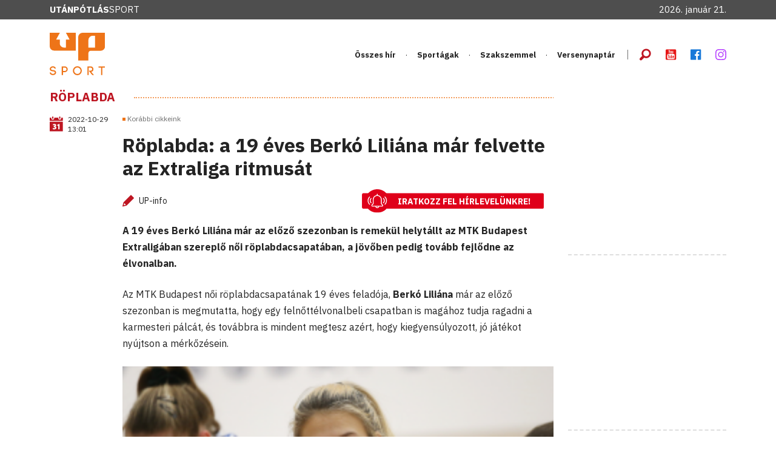

--- FILE ---
content_type: text/html; charset=UTF-8
request_url: https://www.utanpotlassport.hu/2022/10/29/roplabda-a-19-eves-berko-liliana-mar-felvette-az-extraliga-ritmusat
body_size: 7512
content:
<!DOCTYPE html>
<html lang="hu">
    <head>        
                
                    <!-- Google Tag Manager -->
<script>(function(w,d,s,l,i){w[l]=w[l]||[];w[l].push({'gtm.start':
new Date().getTime(),event:'gtm.js'});var f=d.getElementsByTagName(s)[0],
j=d.createElement(s),dl=l!='dataLayer'?'&l='+l:'';j.async=true;j.src=
'https://www.googletagmanager.com/gtm.js?id='+i+dl;f.parentNode.insertBefore(j,f);
})(window,document,'script','dataLayer','GTM-5Z5W8HB');</script>
<!-- End Google Tag Manager -->
        
          
            <script async src="https://pagead2.googlesyndication.com/pagead/js/adsbygoogle.js?client=ca-pub-8648379758394807"
     crossorigin="anonymous"></script>
                <meta charset="utf-8" />
        <meta http-equiv="x-ua-compatible" content="ie=edge" />
        <meta name="viewport" content="width=device-width, initial-scale=1.0" />
        
        <link rel="stylesheet" href="https://www.utanpotlassport.hu/css/bootstrap.min.css" />
        <link rel="stylesheet" href="https://www.utanpotlassport.hu/css/fontawesome.min.css" />
        <link rel="stylesheet" href="https://www.utanpotlassport.hu/css/foundation-icons.css" />
        <link rel="stylesheet" href="https://www.utanpotlassport.hu/css/jquery.fancybox.min.css" />
        <link rel="stylesheet" href="https://www.utanpotlassport.hu/css/style.css?v=13" />  
        <link rel="stylesheet" href="https://www.utanpotlassport.hu/css/ckeditor_styles.css?v=3" /> 
                
                        <link rel="icon" type="image/x-icon" href="https://utanpotlassport.synergyfox.app/public/1/favicon/favicon_192x192.png">
                <base href="https://www.utanpotlassport.hu" target="_self">

        
        <!-- Hírlevél feliratkozás popup - MailerLite Universal -->
        <script>
            (function(w,d,e,u,f,l,n){w[f]=w[f]||function(){(w[f].q=w[f].q||[])
            .push(arguments);},l=d.createElement(e),l.async=1,l.src=u,
            n=d.getElementsByTagName(e)[0],n.parentNode.insertBefore(l,n);})
            (window,document,'script','https://assets.mailerlite.com/js/universal.js','ml');
            ml('account', '1423827');
        </script>
        <!-- End MailerLite Universal -->
    </head>

    <body>
                    <!-- Google Tag Manager (noscript) -->
<noscript><iframe src="https://www.googletagmanager.com/ns.html?id=GTM-5Z5W8HB"
height="0" width="0" style="display:none;visibility:hidden"></iframe></noscript>
<!-- End Google Tag Manager (noscript) -->
                
                <div id="fb-root"></div>
        <script>(function(d, s, id) {
          var js, fjs = d.getElementsByTagName(s)[0];
          if (d.getElementById(id)) return;
          js = d.createElement(s); js.id = id;
          js.src = "//connect.facebook.net/hu_HU/sdk.js#xfbml=1&version=v2.10";
          fjs.parentNode.insertBefore(js, fjs);
        }(document, 'script', 'facebook-jssdk'));</script>
        
                <div class="top-bar ">
            <div class="container-xl">
                <a href="https://www.utanpotlassport.hu" class="d-none d-lg-block site-name"><span>Utánpótlás</span>Sport</a>  
                
                                
                <div class="d-none d-lg-block top-bar__date">2026. január 21.</div>
            </div>
        </div>
        
        <header class="header">
    <div class="container-xl">
        <a href="https://www.utanpotlassport.hu" class="header__logo">
            <span><img src="https://www.utanpotlassport.hu/img/logo-sport.svg" alt="UtánpótlásSport" /></span>
            <span class="d-xl-none site-name"><span>Utánpótlás</span>Sport</span>
        </a> 
        
                
        <nav class="d-none d-xl-block main-menu">
        <ul>
                                                    <li>
                    <a  href="osszes-hir"  target="_self">
                         Összes hír
                    </a>
                                    </li>
                                                                <li>
                    <a  style="cursor: pointer;"  target="_self">
                         Sportágak
                    </a>
                                                                    <div class="megamenu">
                            <div class="megamenu__lists">
                                <ul>
                                                              
                                                                                                                                <li>
                                    <a  href="/asztalitenisz"  target="_self">
                                         Asztalitenisz
                                    </a>
                                </li>
                                                                                                                              
                                                                                                                                <li>
                                    <a  href="/atletika"  target="_self">
                                         Atlétika
                                    </a>
                                </li>
                                                                                                                              
                                                                                                                                <li>
                                    <a  href="/birkozas"  target="_self">
                                         Birkózás
                                    </a>
                                </li>
                                                                                                                              
                                                                                                                                <li>
                                    <a  href="/cselgancs"  target="_self">
                                         Cselgáncs
                                    </a>
                                </li>
                                                                                                                              
                                                                                                                              
                                                                                                                                <li>
                                    <a  href="/evezes"  target="_self">
                                         Evezés
                                    </a>
                                </li>
                                                                                                                              
                                                                                                                                <li>
                                    <a  href="/jegkorong"  target="_self">
                                         Jégkorong
                                    </a>
                                </li>
                                                                                                                              
                                                                                                                                <li>
                                    <a  href="/kajak-kenu"  target="_self">
                                         Kajak-kenu
                                    </a>
                                </li>
                                                                                                                              
                                                                                                </ul><ul>                                <li>
                                    <a  href="/karate"  target="_self">
                                         Karate
                                    </a>
                                </li>
                                                                                                                              
                                                                                                                                <li>
                                    <a  href="/kerekparsportok"  target="_self">
                                         Kerékpársportok
                                    </a>
                                </li>
                                                                                                                              
                                                                                                                                <li>
                                    <a  href="/kezilabda"  target="_self">
                                         Kézilabda
                                    </a>
                                </li>
                                                                                                                              
                                                                                                                                <li>
                                    <a  href="/korcsolyasportok"  target="_self">
                                         Korcsolyasportok
                                    </a>
                                </li>
                                                                                                                              
                                                                                                                                <li>
                                    <a  href="/kosarlabda"  target="_self">
                                         Kosárlabda
                                    </a>
                                </li>
                                                                                                                              
                                                                                                                                <li>
                                    <a  href="/labdarugas"  target="_self">
                                         Labdarúgás
                                    </a>
                                </li>
                                                                                                                              
                                                                                                                                <li>
                                    <a  href="/okolvivas"  target="_self">
                                         Ökölvívás
                                    </a>
                                </li>
                                                                                                                              
                                                                                                </ul><ul>                                <li>
                                    <a  href="/ottusa"  target="_self">
                                         Öttusa
                                    </a>
                                </li>
                                                                                                                              
                                                                                                                                <li>
                                    <a  href="/roplabda"  target="_self">
                                         Röplabda
                                    </a>
                                </li>
                                                                                                                              
                                                                                                                                <li>
                                    <a  href="/sakk"  target="_self">
                                         Sakk
                                    </a>
                                </li>
                                                                                                                              
                                                                                                                                <li>
                                    <a  href="/sportloveszet"  target="_self">
                                         Sportlövészet
                                    </a>
                                </li>
                                                                                                                              
                                                                                                                                <li>
                                    <a  href="/sulyemeles"  target="_self">
                                         Súlyemelés
                                    </a>
                                </li>
                                                                                                                              
                                                                                                                                <li>
                                    <a  href="/tekvondo"  target="_self">
                                         Tekvondó
                                    </a>
                                </li>
                                                                                                                              
                                                                                                                                <li>
                                    <a  href="/tenisz"  target="_self">
                                         Tenisz
                                    </a>
                                </li>
                                                                                                                              
                                                                                                </ul><ul>                                <li>
                                    <a  href="/tollaslabda"  target="_self">
                                         Tollaslabda
                                    </a>
                                </li>
                                                                                                                              
                                                                                                                                <li>
                                    <a  href="/tornasportok"  target="_self">
                                         Tornasportok
                                    </a>
                                </li>
                                                                                                                              
                                                                                                                                <li>
                                    <a  href="/triatlon"  target="_self">
                                         Triatlon
                                    </a>
                                </li>
                                                                                                                              
                                                                                                                                <li>
                                    <a  href="/uszas"  target="_self">
                                         Úszás
                                    </a>
                                </li>
                                                                                                                              
                                                                                                                                <li>
                                    <a  href="/vivas"  target="_self">
                                         Vívás
                                    </a>
                                </li>
                                                                                                                              
                                                                                                                                <li>
                                    <a  href="/vizilabda"  target="_self">
                                         Vízilabda
                                    </a>
                                </li>
                                                                                                                                </ul>
                            </div>  
                            
                                                                                    <div class="megamenu__more">
                                <a  href="/egyeb-sportagak"  target="_self" class="fw-bold text-uppercase">Egyéb sportágak »</a>
                            </div>
                                                    </div> 
                                    </li>
                                                                <li>
                    <a  href="/szakszemmel"  target="_self">
                         Szakszemmel
                    </a>
                                    </li>
                                                                <li>
                    <a  href="/versenynaptar"  target="_self">
                         Versenynaptár
                    </a>
                                    </li>
                        </ul>
    </nav>        <div class="d-none d-xl-flex header__options">
            <ul>
                
                <li>
                    <div class="header__search">
                        <button><i class="fi-magnifying-glass"></i></button>
                        <form method="GET" action="https://www.utanpotlassport.hu/search">
                            <input type="text" name="keyword" class="form-control" minlength="3"/> 
                        </form>
                    </div>
                </li>

                                <li><a href="https://www.youtube.com/channel/UCSGNC33H1aMhtQuMM-71q-g" target="_blank"><i class="fi-social-youtube"></i></a></li>
                                                <li><a href="https://www.facebook.com/utanpotlassport/" target="_blank"><i class="fi-social-facebook"></i></a></li>
                                                <li><a href="https://www.instagram.com/utanpotlassport/?hl=hu" target="_blank"><img src="https://www.utanpotlassport.hu/img/icon-instagram-purple.svg" alt="instagram"></a></li>
                            </ul>
        </div>

        <a class="d-xl-none mobile-menu-btn" href="#mobile-menu" data-bs-toggle="offcanvas">
            <i class="fi-magnifying-glass"></i> <i class="fi-list-bullet"></i>
        </a> 

    </div>
</header>


<div class="offcanvas offcanvas-start" tabindex="-1" id="mobile-menu">
        
    <div class="offcanvas-body">
        <div class="d-flex">
            <ul class="offcanvas__menu">
                                                                                                                    <li>
                                <a  href="osszes-hir"  target="_self">
                                     Összes hír
                                </a>
                            </li>
                                                                                                                                                                        <li>
                                <a  href="/szakszemmel"  target="_self">
                                     Szakszemmel
                                </a>
                            </li>
                                                                                                                            <li>
                                <a  href="/versenynaptar"  target="_self">
                                     Versenynaptár
                                </a>
                            </li>
                                                                        </ul>

            <button type="button" class="ms-auto offcanvas__close" data-bs-dismiss="offcanvas" aria-label="Close">
                <i class="fi-x"></i>
            </button>
        </div>

        <form class="search-form mb-4">
            <i class="fi-magnifying-glass"></i>
            <span>Keresés:</span>
            <input type="text" class="form-control form-control--underline" />
        </form>
        
        
        
                                                        
                                                                                                                                
                                                                    <h4 class="offcanvas__title">Sportágak</h4>

                        <div class="offcanvas__categories">
                            <ul>
                                                          
                                                                                                                               
                                <li>
                                    <a  href="/asztalitenisz"  target="_self">
                                         Asztalitenisz
                                    </a>
                                </li>
                                                                                                                              
                                                                                                                               
                                <li>
                                    <a  href="/atletika"  target="_self">
                                         Atlétika
                                    </a>
                                </li>
                                                                                                                              
                                                                                                                               
                                <li>
                                    <a  href="/birkozas"  target="_self">
                                         Birkózás
                                    </a>
                                </li>
                                                                                                                              
                                                                                                                               
                                <li>
                                    <a  href="/cselgancs"  target="_self">
                                         Cselgáncs
                                    </a>
                                </li>
                                                                                                                              
                                                                                                                              
                                                                                                                               
                                <li>
                                    <a  href="/evezes"  target="_self">
                                         Evezés
                                    </a>
                                </li>
                                                                                                                              
                                                                                                                               
                                <li>
                                    <a  href="/jegkorong"  target="_self">
                                         Jégkorong
                                    </a>
                                </li>
                                                                                                                              
                                                                                                                               
                                <li>
                                    <a  href="/kajak-kenu"  target="_self">
                                         Kajak-kenu
                                    </a>
                                </li>
                                                                                                                              
                                                                                                                               
                                <li>
                                    <a  href="/karate"  target="_self">
                                         Karate
                                    </a>
                                </li>
                                                                                                                              
                                                                                                                               
                                <li>
                                    <a  href="/kerekparsportok"  target="_self">
                                         Kerékpársportok
                                    </a>
                                </li>
                                                                                                                              
                                                                                                                               
                                <li>
                                    <a  href="/kezilabda"  target="_self">
                                         Kézilabda
                                    </a>
                                </li>
                                                                                                                              
                                                                                                                               
                                <li>
                                    <a  href="/korcsolyasportok"  target="_self">
                                         Korcsolyasportok
                                    </a>
                                </li>
                                                                                                                              
                                                                                                                               
                                <li>
                                    <a  href="/kosarlabda"  target="_self">
                                         Kosárlabda
                                    </a>
                                </li>
                                                                                                                              
                                                                                                                               
                                <li>
                                    <a  href="/labdarugas"  target="_self">
                                         Labdarúgás
                                    </a>
                                </li>
                                                                                                                              
                                                                                                                               
                                <li>
                                    <a  href="/okolvivas"  target="_self">
                                         Ökölvívás
                                    </a>
                                </li>
                                                                                                                              
                                                                                                </ul><ul>                               
                                <li>
                                    <a  href="/ottusa"  target="_self">
                                         Öttusa
                                    </a>
                                </li>
                                                                                                                              
                                                                                                                               
                                <li>
                                    <a  href="/roplabda"  target="_self">
                                         Röplabda
                                    </a>
                                </li>
                                                                                                                              
                                                                                                                               
                                <li>
                                    <a  href="/sakk"  target="_self">
                                         Sakk
                                    </a>
                                </li>
                                                                                                                              
                                                                                                                               
                                <li>
                                    <a  href="/sportloveszet"  target="_self">
                                         Sportlövészet
                                    </a>
                                </li>
                                                                                                                              
                                                                                                                               
                                <li>
                                    <a  href="/sulyemeles"  target="_self">
                                         Súlyemelés
                                    </a>
                                </li>
                                                                                                                              
                                                                                                                               
                                <li>
                                    <a  href="/tekvondo"  target="_self">
                                         Tekvondó
                                    </a>
                                </li>
                                                                                                                              
                                                                                                                               
                                <li>
                                    <a  href="/tenisz"  target="_self">
                                         Tenisz
                                    </a>
                                </li>
                                                                                                                              
                                                                                                                               
                                <li>
                                    <a  href="/tollaslabda"  target="_self">
                                         Tollaslabda
                                    </a>
                                </li>
                                                                                                                              
                                                                                                                               
                                <li>
                                    <a  href="/tornasportok"  target="_self">
                                         Tornasportok
                                    </a>
                                </li>
                                                                                                                              
                                                                                                                               
                                <li>
                                    <a  href="/triatlon"  target="_self">
                                         Triatlon
                                    </a>
                                </li>
                                                                                                                              
                                                                                                                               
                                <li>
                                    <a  href="/uszas"  target="_self">
                                         Úszás
                                    </a>
                                </li>
                                                                                                                              
                                                                                                                               
                                <li>
                                    <a  href="/vivas"  target="_self">
                                         Vívás
                                    </a>
                                </li>
                                                                                                                              
                                                                                                                               
                                <li>
                                    <a  href="/vizilabda"  target="_self">
                                         Vízilabda
                                    </a>
                                </li>
                                                                                                                                
                                                                                                <li><a  href="/egyeb-sportagak"  target="_self" class="fw-bold text-uppercase">Egyéb sportágak »</a></li>
                                                            </ul>
                        </div>
                                                                                    
                                                                                                                                
                                                                                                    
        <div class="header__options">
            <ul class="mb-0">
                                                <li><a  href="https://www.youtube.com/channel/UCSGNC33H1aMhtQuMM-71q-g" target="_blank"><i class="fi-social-youtube"></i></a></li>
                                                <li><a  href="https://www.facebook.com/utanpotlassport/" target="_blank"><i class="fi-social-facebook"></i></a></li>
                                                <li>
                    <a href="https://www.instagram.com/utanpotlassport/?hl=hu" target="_blank">
                        <img style="margin-top:7px;" src="https://www.utanpotlassport.hu/img/icon-instagram-purple.svg" alt="instagram logo">
                    </a>
                </li>
                            </ul>
        </div>
    </div>
</div>        <main class="container pb-5">
    <div class="row gx-xxl-5">
        <section class="col-md-8 col-lg-9 mb-4">
                        <h2 class="section-title">
                <span>
                                                            <a href="https://www.utanpotlassport.hu/roplabda" style="margin-right:15px;">Röplabda</a>
                                    </span>
            </h2>
            
            
            <article class="entry">
                <div class="entry__time">
                                        
                    <div class="d-flex align-items-center mb-3"  style="margin-top:-0.35rem;" >
                                                <i class="fi-calendar"></i>                       
                        <span>2022-10-29 13:01</span>                
                                            </div>
                    
                                        <time style="display:none;" datetime="2022-10-29 13:01">2022. 10. 29. 13:01</time>   
                                        
                                    </div>

                <div class="entry__content">
                    
                                        <ul class="list-tags mb-3">
                                                <li><a href="https://www.utanpotlassport.hu/cimkek/migrated">Korábbi cikkeink</a></li>
                                            </ul>
                    
                    <h1 class="entry__title mb-3">Röplabda: a 19 éves Berkó Liliána már felvette az Extraliga ritmusát</h1>
                    
                    <div class="entry__author">
                        <div class="d-flex flex-column flex-lg-row justify-content-between mb-3">
                            <div class="d-flex align-items-center">
                                                                <i class="fi-pencil"></i>
                                <span>UP-info</span>
                                                                <div class="fb-share-button" style="margin-left: 20px;" data-href="http://www.utanpotlassport.hu/2022/10/29/roplabda-a-19-eves-berko-liliana-mar-felvette-az-extraliga-ritmusat" data-layout="button_count"></div>
                            </div>
                            <a 
                                class="ml-onclick-form" 
                                href="javascript:void(0)" 
                                onclick="ml('show', '8ufe9b', true)" 
                            >
                                <div class="position-relative">
                                    <img src="img/pictures/hirlevel-btn-bg.svg" alt="" style="width: 300px;">
                                    <span style="color: white; font-weight: bold; position: absolute; left: 59px; top: 11px;">IRATKOZZ FEL HÍRLEVELÜNKRE!</span>
                                </div>
                            </a>
                        </div>
                    </div>

                    <div class="entry__text">
                        <p><strong>A 19 éves Berkó Liliána már az előző szezonban is remekül helytállt az MTK Budapest Extraligában szereplő női röplabdacsapatában, a jövőben pedig tovább fejlődne az élvonalban.</strong></p>

                                               
                        
                        <p>Az MTK Budapest női röplabdacsapatának 19 éves feladója, <strong>Berkó Liliána</strong> már az előző szezonban is megmutatta, hogy egy felnőttélvonalbeli csapatban is magához tudja ragadni a karmesteri pálcát, és továbbra is mindent megtesz azért, hogy kiegyensúlyozott, jó játékot nyújtson a mérkőzésein.

<figure style="margin-top:15px; "><img src="https://www.utanpotlassport.hu/wp-content/uploads/2022/10/image-2022-10-29T125913.915-300x169.png" alt="A 19 éves Berkó Liliána már felvette az Extraliga ritmusát Forrás: mtk.hu"  width="300"  height="169"  align="alignright" /><figcaption>A 19 éves Berkó Liliána már felvette az Extraliga ritmusát Forrás: mtk.hu</figcaption></figure>

A klubjával az Extraligában szereplő fiatal a hazai szövetségnek adott interjújában elmondta, hogy:

<em>„Az irányítójátékosnak mindig nagy felelőssége van abban, hogy hogyan játszik a csapat. Próbálom mindig a legjobb teljesítményt nyújtani és az ütőket mindig a legjobb szituációba hozni. Azt hiszem, hogy a tavalyi szezonban is sikerült felvennem az Extraliga ritmusát, sokat tanultam, így az idén már tudom, mi vár rám, próbálom a legjobbat kihozni magamból. Szeretnék minél többet fejlődni, mind technikailag, mind mentálisan, illetve szebbnél-szebb sikereket elérni csapat szinten és egyénileg is.”</em>

A teljes interjú <a href="https://hunvolley.hu/?p=36772">ITT</a> olvasható.

További korosztályos hírek <a title="RÖPLABDÁBAN" href="https://www.utanpotlassport.hu/category/sportagak/roplabda/hirek-roplabda/" target="_blank">RÖPLABDÁBAN</a> a sportági aloldalunkon.</p>
                        
                                            </div>
                    
                                        <div class="d-flex justify-content-center pt-1 mb-5">
                                                <a href="https://www.utanpotlassport.hu/roplabda" class="btn btn-primary">További korosztályos hírek: Röplabda</a>
                                    </div>
            </article>
        </section>

        <aside class="col-md-4 col-lg-3 mb-5">
                        <div class="banner bdb--dashed">
    <script async src="https://pagead2.googlesyndication.com/pagead/js/adsbygoogle.js?client=ca-pub-8648379758394807"
        crossorigin="anonymous"></script>
    <!-- Cikkjobbfelul1 -->
    <ins class="adsbygoogle"
        style="display:inline-block;width:300px;height:250px"
        data-ad-client="ca-pub-8648379758394807"
        data-ad-slot="7713769290"></ins>
    <script>
        (adsbygoogle = window.adsbygoogle || []).push({});
    </script>
</div>             

                        <div class="banner bdb--dashed">
    <script async src="https://pagead2.googlesyndication.com/pagead/js/adsbygoogle.js?client=ca-pub-8648379758394807"
        crossorigin="anonymous"></script>
    <!-- Cikkjobbfelul2 -->
    <ins class="adsbygoogle"
        style="display:inline-block;width:300px;height:250px"
        data-ad-client="ca-pub-8648379758394807"
        data-ad-slot="1663366269"></ins>
    <script>
        (adsbygoogle = window.adsbygoogle || []).push({});
    </script>
</div>             

            <section>
    <h3 class="section-title section-title--sm"><span>Címlapról ajánljuk</span></h3>
            <article class="post-box">
        <figure>
            <a href="https://www.utanpotlassport.hu/2026/01/21/labdarugas-cies-akadmia-sajat-neveles-lemaradas-topliga-utanpotlas">
                                <img src="https://utanpotlassport.synergyfox.app/public/1/altalanos/933x504px_191118_u21_labdarugas_hun_aut_3-2.webp" alt="" title="" />
                            </a>
                    </figure>

        <h4 class="post-box__title"><a href="https://www.utanpotlassport.hu/2026/01/21/labdarugas-cies-akadmia-sajat-neveles-lemaradas-topliga-utanpotlas">Szerb, horvát, sőt üzbég akadémia is van az első százban – magyar nincs</a></h4>

        <p>A CIES évről évre összeállítja a legsikeresebb nevelőklubok rangsorát, amelyen a szerb, a horvát és az osztrák csapatok rendszeresen előkelő helyen szerepelnek.</p>
    </article>
            <article class="post-box">
        <figure>
            <a href="https://www.utanpotlassport.hu/2026/01/21/uszas-oman-belek-sukoro-edzotabor-kertesz-boroka-sarkany-zeteny-utanpotlas">
                                <img src="https://utanpotlassport.synergyfox.app/public/1/uszas/2025/februar/933x504px_boroka_facebook.webp" alt="" title="" />
                            </a>
                    </figure>

        <h4 class="post-box__title"><a href="https://www.utanpotlassport.hu/2026/01/21/uszas-oman-belek-sukoro-edzotabor-kertesz-boroka-sarkany-zeteny-utanpotlas">Ománi, beleki és sukorói edzőtáborokban a legjobb ifik</a></h4>

        <p>Három színhelyen edzőtáboroznak a 13-18 éves úszógeneráció kiválóságai: januárban idehaza, februárban pedig Ománban, majd a törökországi Belekben.</p>
    </article>
            <article class="post-box">
        <figure>
            <a href="https://www.utanpotlassport.hu/2026/01/21/labdarugas-toth-alex-soroksar-bournemouth-premier-league-atigazolas-utanpotlas">
                                <img src="https://utanpotlassport.synergyfox.app/public/1/labdarugas/2025/junius/933x504px_617886471_1332085175390435_3056698485596611331_n.webp" alt="" title="" />
                            </a>
                    </figure>

        <h4 class="post-box__title"><a href="https://www.utanpotlassport.hu/2026/01/21/labdarugas-toth-alex-soroksar-bournemouth-premier-league-atigazolas-utanpotlas">„Mindannyian hálásak vagyunk, hogy dolgozhattunk vele&quot; – a Soroksár sportigazgatója Tóth Alexről</a></h4>

        <p>Szűcs Mihály, a Soroksár sportigazgatója a Nemzeti Sportrádióban nyilatkozott korábbi futballistájáról, a Bournemouthba szerződött Tóth Alexről.</p>
    </article>
                 
</section>
            
        </aside>
    </div>
    <aside>
    <div class="bdb--dashed pb-0">
        <div class="row justify-content-center">
            <div class="col-md-10 col-xl-6">
                <div class="row">
                    <div class="col-sm-5">
                        <div class="banner">
                            <a class="ml-onclick-form" href="javascript:void(0)" onclick="ml('show', '8ufe9b', true)">
                                <img src="https://www.utanpotlassport.hu/img/pictures/up-hirlevel_banner.webp" alt="UP Hírlevél feliratkozás" />
                            </a>
                        </div>
                    </div>

                    <div class="col-sm-7">
                                                <div class="banner">
                            <a href="https://www.youtube.com/channel/UCSGNC33H1aMhtQuMM-71q-g" target="_blank">
                                <img src="https://www.utanpotlassport.hu/img/pictures/up-yt.webp" alt="" />
                            </a>
                        </div>
                                            </div>
                </div>
            </div>

            <div class="col-lg-8 col-xl-6 banner">
                                                <a href="https://www.utanpotlassport.hu/jovunk" class="broadcast-banner">
                                    <img class="broadcast-banner__picture" src="https://www.utanpotlassport.hu/img/M4_Sport.svg" alt="" />

                    <div class="broadcast-banner__content">
                        <div>Korosztályos magazinunk</div>
                        <h6 class="broadcast-banner__title">Jövünk! az M4 Sporton</h6>
                                                <div>Következő adás:<br />
                        <strong>2026. 01. 18. 08:40</strong></div>
                                            </div>

                    <img class="broadcast-banner__logo" src="https://www.utanpotlassport.hu/img/mediabook-4.webp" alt="" />
                                </a>
                            </div>
        </div>
    </div>
</aside>
</main>
        <footer class="footer">
    <div class="container">
        <div class="footer__top">
            <div class="d-flex flex-wrap justify-content-center justify-content-lg-start">
                <a href="https://www.utanpotlassport.hu" class="footer__logo">
                    <img src="https://www.utanpotlassport.hu/img/logo.svg" alt="" />
                    <span class="site-name"><span>Utánpótlás</span>Sport</span>
                </a>
                <div class="footer__options">
                                                                                                                                                            <a  href="/szakszemmel"  target="_self">
                                     Szakszemmel
                                </a>
                                                                                                                                                <a  href="/versenynaptar"  target="_self">
                                     Versenynaptár
                                </a>
                                                                                            
                    <ul>
                                                                                                <li>
                            <a href="https://www.youtube.com/channel/UCSGNC33H1aMhtQuMM-71q-g" target="_blank">
                                <i class="fi-social-youtube"></i>
                            </a>
                        </li>
                                                                        <li>
                            <a href="https://www.facebook.com/utanpotlassport/" target="_blank">
                                <i class="fi-social-facebook"></i>
                            </a>
                        </li>
                                                                        <li>
                            <a href="https://www.instagram.com/utanpotlassport/?hl=hu" target="_blank">
                                <img src="https://www.utanpotlassport.hu/img/icon-instagram-white.svg" alt="instagram logo">
                            </a>
                        </li>
                                                                    </ul>
                </div>
            </div>
        </div>

        <div class="footer__body">
                        
                                                                    <h5 class="footer__title">
                                        <a href="#">
                                           
                    Sportágak
                                        </a>
                                    </h5>
                                                        <div class="row">
                        <div class="col-6 col-md-3">
                            <ul class="footer__menu">
                                                                
                                                                                                                                <li>
                                    <a  href="/asztalitenisz"  target="_self">
                                         Asztalitenisz
                                    </a>
                                </li>
                                                                                                                                
                                                                                                                                <li>
                                    <a  href="/atletika"  target="_self">
                                         Atlétika
                                    </a>
                                </li>
                                                                                                                                
                                                                                                                                <li>
                                    <a  href="/birkozas"  target="_self">
                                         Birkózás
                                    </a>
                                </li>
                                                                                                                                
                                                                                                                                <li>
                                    <a  href="/cselgancs"  target="_self">
                                         Cselgáncs
                                    </a>
                                </li>
                                                                                                                                
                                                                                                                                
                                                                                                                                <li>
                                    <a  href="/evezes"  target="_self">
                                         Evezés
                                    </a>
                                </li>
                                                                                                                                
                                                                                                                                <li>
                                    <a  href="/jegkorong"  target="_self">
                                         Jégkorong
                                    </a>
                                </li>
                                                                                                                                
                                                                                                                                <li>
                                    <a  href="/kajak-kenu"  target="_self">
                                         Kajak-kenu
                                    </a>
                                </li>
                                                                                                                                
                                                                                                </ul></div><div class="col-6 col-md-3"><ul class="footer__menu">                                <li>
                                    <a  href="/karate"  target="_self">
                                         Karate
                                    </a>
                                </li>
                                                                                                                                
                                                                                                                                <li>
                                    <a  href="/kerekparsportok"  target="_self">
                                         Kerékpársportok
                                    </a>
                                </li>
                                                                                                                                
                                                                                                                                <li>
                                    <a  href="/kezilabda"  target="_self">
                                         Kézilabda
                                    </a>
                                </li>
                                                                                                                                
                                                                                                                                <li>
                                    <a  href="/korcsolyasportok"  target="_self">
                                         Korcsolyasportok
                                    </a>
                                </li>
                                                                                                                                
                                                                                                                                <li>
                                    <a  href="/kosarlabda"  target="_self">
                                         Kosárlabda
                                    </a>
                                </li>
                                                                                                                                
                                                                                                                                <li>
                                    <a  href="/labdarugas"  target="_self">
                                         Labdarúgás
                                    </a>
                                </li>
                                                                                                                                
                                                                                                                                <li>
                                    <a  href="/okolvivas"  target="_self">
                                         Ökölvívás
                                    </a>
                                </li>
                                                                                                                                
                                                                                                </ul></div><div class="col-6 col-md-3"><ul class="footer__menu">                                <li>
                                    <a  href="/ottusa"  target="_self">
                                         Öttusa
                                    </a>
                                </li>
                                                                                                                                
                                                                                                                                <li>
                                    <a  href="/roplabda"  target="_self">
                                         Röplabda
                                    </a>
                                </li>
                                                                                                                                
                                                                                                                                <li>
                                    <a  href="/sakk"  target="_self">
                                         Sakk
                                    </a>
                                </li>
                                                                                                                                
                                                                                                                                <li>
                                    <a  href="/sportloveszet"  target="_self">
                                         Sportlövészet
                                    </a>
                                </li>
                                                                                                                                
                                                                                                                                <li>
                                    <a  href="/sulyemeles"  target="_self">
                                         Súlyemelés
                                    </a>
                                </li>
                                                                                                                                
                                                                                                                                <li>
                                    <a  href="/tekvondo"  target="_self">
                                         Tekvondó
                                    </a>
                                </li>
                                                                                                                                
                                                                                                                                <li>
                                    <a  href="/tenisz"  target="_self">
                                         Tenisz
                                    </a>
                                </li>
                                                                                                                                
                                                                                                </ul></div><div class="col-6 col-md-3"><ul class="footer__menu">                                <li>
                                    <a  href="/tollaslabda"  target="_self">
                                         Tollaslabda
                                    </a>
                                </li>
                                                                                                                                
                                                                                                                                <li>
                                    <a  href="/tornasportok"  target="_self">
                                         Tornasportok
                                    </a>
                                </li>
                                                                                                                                
                                                                                                                                <li>
                                    <a  href="/triatlon"  target="_self">
                                         Triatlon
                                    </a>
                                </li>
                                                                                                                                
                                                                                                                                <li>
                                    <a  href="/uszas"  target="_self">
                                         Úszás
                                    </a>
                                </li>
                                                                                                                                
                                                                                                                                <li>
                                    <a  href="/vivas"  target="_self">
                                         Vívás
                                    </a>
                                </li>
                                                                                                                                
                                                                                                                                <li>
                                    <a  href="/vizilabda"  target="_self">
                                         Vízilabda
                                    </a>
                                </li>
                                                                                                                            </ul>
                        </div>
                    </div>
                                                                        <h5 class="footer__title">
                        <a  href="/egyeb-sportagak"   target="_self">Egyéb sportágak »</a>
                    </h5>
                                                            </div>

        <div class="footer__bottom">
                                    <p class="text-center fw-bold">
                                                                        <a  href="/adatvedelem"  target="_self">
                         Adatvédelem
                    </a>  
                     |                                                                                         <a  href="/impresszum"  target="_self">
                         Impresszum
                    </a>  
                                                                </p>
            
            <div class="row align-items-end">
                <div class="col-lg-4 text-center text-lg-start">
                    <p>Alapítva: 2011<br />
                    &copy; Utanpótlássport 2022 | Minden jog fenntartva.</p>
                </div>

                <div class="col-lg-4 text-center text-lg-center">
                    <p>Magyar Olimpiai Bizottság – médiaoklevél (2015)<br />
                    Magyar Sportújságírók Szövetsége – nívódíj (2018)</p>
                </div>

                <div class="col-lg-4 text-center text-lg-end">
                    <p class="site-author">
                        <span>Designed and developed by</span>
                        <a href="https://hrenko.hu" target="_blank">
                            <img src="https://www.utanpotlassport.hu/img/logo-hrenko.svg" alt="https://hrenko.hu" />
                        </a>
                    </p>
                </div>
            </div>
        </div>
    </div>
</footer>                
        <script src="https://www.utanpotlassport.hu/js/jquery.min.js"></script>
        <script src="https://www.utanpotlassport.hu/js/bootstrap.bundle.min.js"></script>
        <script src="https://www.utanpotlassport.hu/js/jquery.fancybox.min.js"></script>
        <script src="https://www.utanpotlassport.hu/js/script.js"></script>
            </body>
</html>

--- FILE ---
content_type: text/html; charset=utf-8
request_url: https://www.google.com/recaptcha/api2/aframe
body_size: 267
content:
<!DOCTYPE HTML><html><head><meta http-equiv="content-type" content="text/html; charset=UTF-8"></head><body><script nonce="QvqVe7CTXJ6Jym7chbyywg">/** Anti-fraud and anti-abuse applications only. See google.com/recaptcha */ try{var clients={'sodar':'https://pagead2.googlesyndication.com/pagead/sodar?'};window.addEventListener("message",function(a){try{if(a.source===window.parent){var b=JSON.parse(a.data);var c=clients[b['id']];if(c){var d=document.createElement('img');d.src=c+b['params']+'&rc='+(localStorage.getItem("rc::a")?sessionStorage.getItem("rc::b"):"");window.document.body.appendChild(d);sessionStorage.setItem("rc::e",parseInt(sessionStorage.getItem("rc::e")||0)+1);localStorage.setItem("rc::h",'1769030253649');}}}catch(b){}});window.parent.postMessage("_grecaptcha_ready", "*");}catch(b){}</script></body></html>